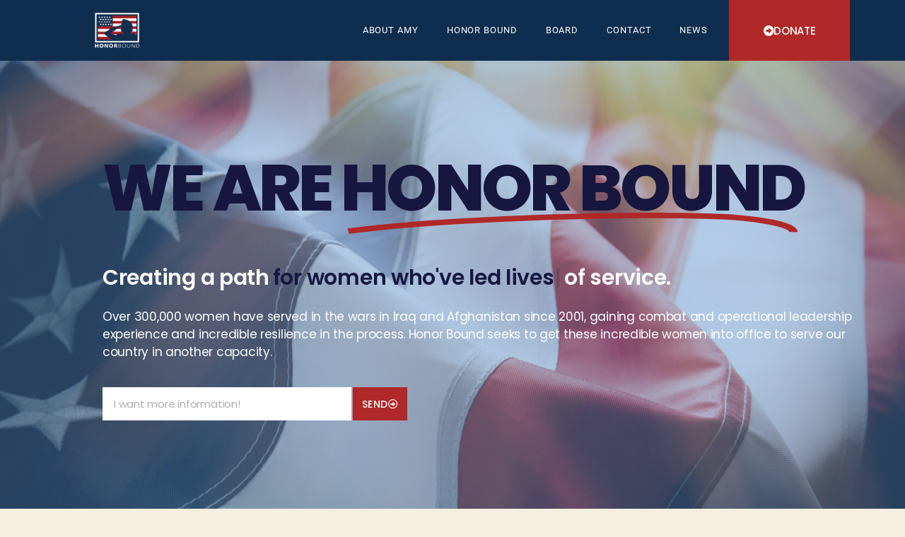

--- FILE ---
content_type: text/css
request_url: https://honorboundamericans.com/wp-content/uploads/elementor/css/post-175.css?ver=1764890556
body_size: 4187
content:
.elementor-175 .elementor-element.elementor-element-6e07c0ca > .elementor-container > .elementor-column > .elementor-widget-wrap{align-content:center;align-items:center;}.elementor-175 .elementor-element.elementor-element-6e07c0ca:not(.elementor-motion-effects-element-type-background), .elementor-175 .elementor-element.elementor-element-6e07c0ca > .elementor-motion-effects-container > .elementor-motion-effects-layer{background-color:#0F2D4E;}.elementor-175 .elementor-element.elementor-element-6e07c0ca{transition:background 0.3s, border 0.3s, border-radius 0.3s, box-shadow 0.3s;margin-top:0px;margin-bottom:0px;padding:0px 0px 0px 0px;}.elementor-175 .elementor-element.elementor-element-6e07c0ca > .elementor-background-overlay{transition:background 0.3s, border-radius 0.3s, opacity 0.3s;}.elementor-175 .elementor-element.elementor-element-6dcd3f35 > .elementor-element-populated{margin:0px 0px 0px 0px;--e-column-margin-right:0px;--e-column-margin-left:0px;padding:0px 0px 0px 0px;}.elementor-175 .elementor-element.elementor-element-58419dce > .elementor-container > .elementor-column > .elementor-widget-wrap{align-content:center;align-items:center;}.elementor-175 .elementor-element.elementor-element-58419dce{margin-top:0px;margin-bottom:0px;padding:0px 0px 0px 0px;}.elementor-175 .elementor-element.elementor-element-5723fe89 > .elementor-element-populated{margin:0px 0px 0px 0px;--e-column-margin-right:0px;--e-column-margin-left:0px;padding:5px 0px 05px 20px;}.elementor-widget-image .eael-protected-content-message{font-family:var( --e-global-typography-secondary-font-family ), Sans-serif;font-weight:var( --e-global-typography-secondary-font-weight );}.elementor-widget-image .protected-content-error-msg{font-family:var( --e-global-typography-secondary-font-family ), Sans-serif;font-weight:var( --e-global-typography-secondary-font-weight );}.elementor-widget-image .widget-image-caption{color:var( --e-global-color-text );font-family:var( --e-global-typography-text-font-family ), Sans-serif;font-weight:var( --e-global-typography-text-font-weight );}.elementor-175 .elementor-element.elementor-element-65ce9d6f > .elementor-widget-container{margin:0px 0px 0px 0px;padding:0px 0px 0px 0px;}.elementor-175 .elementor-element.elementor-element-65ce9d6f img{width:50%;max-width:50%;}.elementor-widget-nav-menu .eael-protected-content-message{font-family:var( --e-global-typography-secondary-font-family ), Sans-serif;font-weight:var( --e-global-typography-secondary-font-weight );}.elementor-widget-nav-menu .protected-content-error-msg{font-family:var( --e-global-typography-secondary-font-family ), Sans-serif;font-weight:var( --e-global-typography-secondary-font-weight );}.elementor-widget-nav-menu .elementor-nav-menu .elementor-item{font-family:var( --e-global-typography-primary-font-family ), Sans-serif;font-weight:var( --e-global-typography-primary-font-weight );}.elementor-widget-nav-menu .elementor-nav-menu--main .elementor-item{color:var( --e-global-color-text );fill:var( --e-global-color-text );}.elementor-widget-nav-menu .elementor-nav-menu--main .elementor-item:hover,
					.elementor-widget-nav-menu .elementor-nav-menu--main .elementor-item.elementor-item-active,
					.elementor-widget-nav-menu .elementor-nav-menu--main .elementor-item.highlighted,
					.elementor-widget-nav-menu .elementor-nav-menu--main .elementor-item:focus{color:var( --e-global-color-accent );fill:var( --e-global-color-accent );}.elementor-widget-nav-menu .elementor-nav-menu--main:not(.e--pointer-framed) .elementor-item:before,
					.elementor-widget-nav-menu .elementor-nav-menu--main:not(.e--pointer-framed) .elementor-item:after{background-color:var( --e-global-color-accent );}.elementor-widget-nav-menu .e--pointer-framed .elementor-item:before,
					.elementor-widget-nav-menu .e--pointer-framed .elementor-item:after{border-color:var( --e-global-color-accent );}.elementor-widget-nav-menu{--e-nav-menu-divider-color:var( --e-global-color-text );}.elementor-widget-nav-menu .elementor-nav-menu--dropdown .elementor-item, .elementor-widget-nav-menu .elementor-nav-menu--dropdown  .elementor-sub-item{font-family:var( --e-global-typography-accent-font-family ), Sans-serif;font-weight:var( --e-global-typography-accent-font-weight );}.elementor-175 .elementor-element.elementor-element-544b286d > .elementor-widget-container{margin:0px 0px 0px 0px;padding:010px 0px 010px 0px;}.elementor-175 .elementor-element.elementor-element-544b286d .elementor-menu-toggle{margin:0 auto;background-color:#FFFFFF;}.elementor-175 .elementor-element.elementor-element-544b286d .elementor-nav-menu .elementor-item{font-family:"Roboto", Sans-serif;font-size:13px;font-weight:400;text-transform:uppercase;letter-spacing:0.9px;}.elementor-175 .elementor-element.elementor-element-544b286d .elementor-nav-menu--main .elementor-item{color:#FFFFFF;fill:#FFFFFF;}.elementor-175 .elementor-element.elementor-element-544b286d .elementor-nav-menu--main .elementor-item:hover,
					.elementor-175 .elementor-element.elementor-element-544b286d .elementor-nav-menu--main .elementor-item.elementor-item-active,
					.elementor-175 .elementor-element.elementor-element-544b286d .elementor-nav-menu--main .elementor-item.highlighted,
					.elementor-175 .elementor-element.elementor-element-544b286d .elementor-nav-menu--main .elementor-item:focus{color:#FFFFFF;fill:#FFFFFF;}.elementor-175 .elementor-element.elementor-element-544b286d .elementor-nav-menu--main:not(.e--pointer-framed) .elementor-item:before,
					.elementor-175 .elementor-element.elementor-element-544b286d .elementor-nav-menu--main:not(.e--pointer-framed) .elementor-item:after{background-color:#216196;}.elementor-175 .elementor-element.elementor-element-544b286d .e--pointer-framed .elementor-item:before,
					.elementor-175 .elementor-element.elementor-element-544b286d .e--pointer-framed .elementor-item:after{border-color:#216196;}.elementor-175 .elementor-element.elementor-element-544b286d .e--pointer-framed .elementor-item:before{border-width:1px;}.elementor-175 .elementor-element.elementor-element-544b286d .e--pointer-framed.e--animation-draw .elementor-item:before{border-width:0 0 1px 1px;}.elementor-175 .elementor-element.elementor-element-544b286d .e--pointer-framed.e--animation-draw .elementor-item:after{border-width:1px 1px 0 0;}.elementor-175 .elementor-element.elementor-element-544b286d .e--pointer-framed.e--animation-corners .elementor-item:before{border-width:1px 0 0 1px;}.elementor-175 .elementor-element.elementor-element-544b286d .e--pointer-framed.e--animation-corners .elementor-item:after{border-width:0 1px 1px 0;}.elementor-175 .elementor-element.elementor-element-544b286d .e--pointer-underline .elementor-item:after,
					 .elementor-175 .elementor-element.elementor-element-544b286d .e--pointer-overline .elementor-item:before,
					 .elementor-175 .elementor-element.elementor-element-544b286d .e--pointer-double-line .elementor-item:before,
					 .elementor-175 .elementor-element.elementor-element-544b286d .e--pointer-double-line .elementor-item:after{height:1px;}.elementor-175 .elementor-element.elementor-element-544b286d .elementor-nav-menu--dropdown a, .elementor-175 .elementor-element.elementor-element-544b286d .elementor-menu-toggle{color:#B02828;fill:#B02828;}.elementor-175 .elementor-element.elementor-element-544b286d .elementor-nav-menu--dropdown{background-color:#FFFFFF;}.elementor-175 .elementor-element.elementor-element-544b286d .elementor-nav-menu--dropdown a:hover,
					.elementor-175 .elementor-element.elementor-element-544b286d .elementor-nav-menu--dropdown a:focus,
					.elementor-175 .elementor-element.elementor-element-544b286d .elementor-nav-menu--dropdown a.elementor-item-active,
					.elementor-175 .elementor-element.elementor-element-544b286d .elementor-nav-menu--dropdown a.highlighted{background-color:#E0E0E0;}.elementor-175 .elementor-element.elementor-element-544b286d .elementor-nav-menu--dropdown a.elementor-item-active{background-color:#E0E0E0;}.elementor-175 .elementor-element.elementor-element-544b286d div.elementor-menu-toggle{color:#B02828;}.elementor-175 .elementor-element.elementor-element-544b286d div.elementor-menu-toggle svg{fill:#B02828;}.elementor-175 .elementor-element.elementor-element-482ff9d8:not(.elementor-motion-effects-element-type-background) > .elementor-widget-wrap, .elementor-175 .elementor-element.elementor-element-482ff9d8 > .elementor-widget-wrap > .elementor-motion-effects-container > .elementor-motion-effects-layer{background-color:#B02828;}.elementor-175 .elementor-element.elementor-element-482ff9d8:hover > .elementor-element-populated{background-color:#8D1414;}.elementor-bc-flex-widget .elementor-175 .elementor-element.elementor-element-482ff9d8.elementor-column .elementor-widget-wrap{align-items:center;}.elementor-175 .elementor-element.elementor-element-482ff9d8.elementor-column.elementor-element[data-element_type="column"] > .elementor-widget-wrap.elementor-element-populated{align-content:center;align-items:center;}.elementor-175 .elementor-element.elementor-element-482ff9d8.elementor-column > .elementor-widget-wrap{justify-content:center;}.elementor-175 .elementor-element.elementor-element-482ff9d8 > .elementor-element-populated{transition:background 0.3s, border 0.3s, border-radius 0.3s, box-shadow 0.3s;margin:0px 0px 0px 0px;--e-column-margin-right:0px;--e-column-margin-left:0px;padding:010px 0px 010px 0px;}.elementor-175 .elementor-element.elementor-element-482ff9d8 > .elementor-element-populated > .elementor-background-overlay{transition:background 0.3s, border-radius 0.3s, opacity 0.3s;}.elementor-widget-button .elementor-button{background-color:var( --e-global-color-accent );font-family:var( --e-global-typography-accent-font-family ), Sans-serif;font-weight:var( --e-global-typography-accent-font-weight );}.elementor-widget-button .eael-protected-content-message{font-family:var( --e-global-typography-secondary-font-family ), Sans-serif;font-weight:var( --e-global-typography-secondary-font-weight );}.elementor-widget-button .protected-content-error-msg{font-family:var( --e-global-typography-secondary-font-family ), Sans-serif;font-weight:var( --e-global-typography-secondary-font-weight );}.elementor-175 .elementor-element.elementor-element-2facd8b3 .elementor-button{background-color:#B0282800;font-family:"Poppins", Sans-serif;font-weight:500;border-radius:0px 0px 0px 0px;}.elementor-175 .elementor-element.elementor-element-2facd8b3 > .elementor-widget-container{margin:0px 0px 0px 0px;padding:0px 0px 0px 0px;}.elementor-175 .elementor-element.elementor-element-2facd8b3 .elementor-button-content-wrapper{flex-direction:row;}.elementor-175 .elementor-element.elementor-element-2facd8b3 .elementor-button .elementor-button-content-wrapper{gap:5px;}.elementor-175 .elementor-element.elementor-element-97bbc3d > .elementor-container > .elementor-column > .elementor-widget-wrap{align-content:flex-start;align-items:flex-start;}.elementor-175 .elementor-element.elementor-element-97bbc3d:not(.elementor-motion-effects-element-type-background), .elementor-175 .elementor-element.elementor-element-97bbc3d > .elementor-motion-effects-container > .elementor-motion-effects-layer{background-image:url("https://honorboundamericans.com/wp-content/uploads/2021/04/shutterstock_373569034-scaled.jpg");background-position:center center;background-repeat:no-repeat;background-size:cover;}.elementor-175 .elementor-element.elementor-element-97bbc3d > .elementor-background-overlay{background-color:transparent;background-image:linear-gradient(180deg, #FFFFFF 0%, #29A9F2 100%);opacity:0.77;transition:background 0.3s, border-radius 0.3s, opacity 0.3s;}.elementor-175 .elementor-element.elementor-element-97bbc3d{transition:background 0.3s, border 0.3s, border-radius 0.3s, box-shadow 0.3s;margin-top:0px;margin-bottom:0px;padding:0px 0px 0px 0px;}.elementor-bc-flex-widget .elementor-175 .elementor-element.elementor-element-383e9eb.elementor-column .elementor-widget-wrap{align-items:flex-start;}.elementor-175 .elementor-element.elementor-element-383e9eb.elementor-column.elementor-element[data-element_type="column"] > .elementor-widget-wrap.elementor-element-populated{align-content:flex-start;align-items:flex-start;}.elementor-175 .elementor-element.elementor-element-383e9eb > .elementor-element-populated{margin:0px 0px 0px 0px;--e-column-margin-right:0px;--e-column-margin-left:0px;padding:0px 0px 0px 0px;}.elementor-175 .elementor-element.elementor-element-de5d146 > .elementor-container > .elementor-column > .elementor-widget-wrap{align-content:flex-start;align-items:flex-start;}.elementor-bc-flex-widget .elementor-175 .elementor-element.elementor-element-0d516d2.elementor-column .elementor-widget-wrap{align-items:flex-start;}.elementor-175 .elementor-element.elementor-element-0d516d2.elementor-column.elementor-element[data-element_type="column"] > .elementor-widget-wrap.elementor-element-populated{align-content:flex-start;align-items:flex-start;}.elementor-175 .elementor-element.elementor-element-0d516d2 > .elementor-element-populated{margin:0px 0px 0px 0px;--e-column-margin-right:0px;--e-column-margin-left:0px;padding:0px 5px 5px 75px;}.elementor-widget-menu-anchor .eael-protected-content-message{font-family:var( --e-global-typography-secondary-font-family ), Sans-serif;font-weight:var( --e-global-typography-secondary-font-weight );}.elementor-widget-menu-anchor .protected-content-error-msg{font-family:var( --e-global-typography-secondary-font-family ), Sans-serif;font-weight:var( --e-global-typography-secondary-font-weight );}.elementor-widget-spacer .eael-protected-content-message{font-family:var( --e-global-typography-secondary-font-family ), Sans-serif;font-weight:var( --e-global-typography-secondary-font-weight );}.elementor-widget-spacer .protected-content-error-msg{font-family:var( --e-global-typography-secondary-font-family ), Sans-serif;font-weight:var( --e-global-typography-secondary-font-weight );}.elementor-175 .elementor-element.elementor-element-d64b1bc{--spacer-size:10px;}.elementor-widget-animated-headline .eael-protected-content-message{font-family:var( --e-global-typography-secondary-font-family ), Sans-serif;font-weight:var( --e-global-typography-secondary-font-weight );}.elementor-widget-animated-headline .protected-content-error-msg{font-family:var( --e-global-typography-secondary-font-family ), Sans-serif;font-weight:var( --e-global-typography-secondary-font-weight );}.elementor-widget-animated-headline .elementor-headline-plain-text{color:var( --e-global-color-secondary );}.elementor-widget-animated-headline .elementor-headline{font-family:var( --e-global-typography-primary-font-family ), Sans-serif;font-weight:var( --e-global-typography-primary-font-weight );}.elementor-widget-animated-headline{--dynamic-text-color:var( --e-global-color-secondary );}.elementor-widget-animated-headline .elementor-headline-dynamic-text{font-family:var( --e-global-typography-primary-font-family ), Sans-serif;font-weight:var( --e-global-typography-primary-font-weight );}.elementor-widget-animated-headline .elementor-headline-dynamic-wrapper path{stroke:var( --e-global-color-accent );}.elementor-175 .elementor-element.elementor-element-75e1002{--animation-duration:1200ms;--dynamic-text-color:#16163F;}.elementor-175 .elementor-element.elementor-element-75e1002 > .elementor-widget-container{margin:-45px 0px 0px 0px;padding:0px 0px 0px 0px;}.elementor-175 .elementor-element.elementor-element-75e1002 .elementor-headline{text-align:left;font-family:"Poppins", Sans-serif;font-size:92px;font-weight:800;text-transform:uppercase;}.elementor-175 .elementor-element.elementor-element-75e1002 .elementor-headline-plain-text{color:#16163F;}.elementor-175 .elementor-element.elementor-element-75e1002 .elementor-headline-dynamic-text{font-family:"Poppins", Sans-serif;font-weight:800;text-transform:uppercase;}.elementor-175 .elementor-element.elementor-element-75e1002 .elementor-headline-dynamic-wrapper path{stroke:#B02828;}.elementor-widget-eael-fancy-text .eael-protected-content-message{font-family:var( --e-global-typography-secondary-font-family ), Sans-serif;font-weight:var( --e-global-typography-secondary-font-weight );}.elementor-widget-eael-fancy-text .protected-content-error-msg{font-family:var( --e-global-typography-secondary-font-family ), Sans-serif;font-weight:var( --e-global-typography-secondary-font-weight );}.elementor-widget-eael-fancy-text .eael-fancy-text-prefix{font-family:var( --e-global-typography-primary-font-family ), Sans-serif;font-weight:var( --e-global-typography-primary-font-weight );}.elementor-widget-eael-fancy-text .eael-fancy-text-strings, .elementor-widget-eael-fancy-text .typed-cursor{font-family:var( --e-global-typography-primary-font-family ), Sans-serif;font-weight:var( --e-global-typography-primary-font-weight );}.elementor-widget-eael-fancy-text .eael-fancy-text-suffix{font-family:var( --e-global-typography-primary-font-family ), Sans-serif;font-weight:var( --e-global-typography-primary-font-weight );}.elementor-175 .elementor-element.elementor-element-ec94869 > .elementor-widget-container{margin:0px 0px 0px 0px;padding:0px 0px 0px 0px;}.elementor-175 .elementor-element.elementor-element-ec94869 .eael-fancy-text-container{text-align:left;}.elementor-175 .elementor-element.elementor-element-ec94869 .eael-fancy-text-prefix{color:#FFFFFF;font-family:"Poppins", Sans-serif;font-size:30px;font-weight:600;line-height:1px;}.elementor-175 .elementor-element.elementor-element-ec94869 .eael-fancy-text-strings, .elementor-175 .elementor-element.elementor-element-ec94869 .typed-cursor{font-family:"Poppins", Sans-serif;font-size:30px;font-weight:600;}.elementor-175 .elementor-element.elementor-element-ec94869 .eael-fancy-text-strings{color:#16163F;}.elementor-175 .elementor-element.elementor-element-ec94869 .eael-fancy-text-suffix{color:#FFFFFF;font-family:"Poppins", Sans-serif;font-size:30px;font-weight:600;line-height:1px;}.elementor-widget-text-editor .eael-protected-content-message{font-family:var( --e-global-typography-secondary-font-family ), Sans-serif;font-weight:var( --e-global-typography-secondary-font-weight );}.elementor-widget-text-editor .protected-content-error-msg{font-family:var( --e-global-typography-secondary-font-family ), Sans-serif;font-weight:var( --e-global-typography-secondary-font-weight );}.elementor-widget-text-editor{font-family:var( --e-global-typography-text-font-family ), Sans-serif;font-weight:var( --e-global-typography-text-font-weight );color:var( --e-global-color-text );}.elementor-widget-text-editor.elementor-drop-cap-view-stacked .elementor-drop-cap{background-color:var( --e-global-color-primary );}.elementor-widget-text-editor.elementor-drop-cap-view-framed .elementor-drop-cap, .elementor-widget-text-editor.elementor-drop-cap-view-default .elementor-drop-cap{color:var( --e-global-color-primary );border-color:var( --e-global-color-primary );}.elementor-175 .elementor-element.elementor-element-479455c > .elementor-widget-container{margin:0px 0px 0px 0px;padding:0px 0px 0px 0px;}.elementor-175 .elementor-element.elementor-element-479455c{font-family:"Poppins", Sans-serif;font-size:17px;font-weight:400;color:#FFFFFF;}.elementor-widget-global .eael-protected-content-message{font-family:var( --e-global-typography-secondary-font-family ), Sans-serif;font-weight:var( --e-global-typography-secondary-font-weight );}.elementor-widget-global .protected-content-error-msg{font-family:var( --e-global-typography-secondary-font-family ), Sans-serif;font-weight:var( --e-global-typography-secondary-font-weight );}.elementor-widget-global .elementor-field-group > label, .elementor-widget-global .elementor-field-subgroup label{color:var( --e-global-color-text );}.elementor-widget-global .elementor-field-group > label{font-family:var( --e-global-typography-text-font-family ), Sans-serif;font-weight:var( --e-global-typography-text-font-weight );}.elementor-widget-global .elementor-field-type-html{color:var( --e-global-color-text );font-family:var( --e-global-typography-text-font-family ), Sans-serif;font-weight:var( --e-global-typography-text-font-weight );}.elementor-widget-global .elementor-field-group .elementor-field{color:var( --e-global-color-text );}.elementor-widget-global .elementor-field-group .elementor-field, .elementor-widget-global .elementor-field-subgroup label{font-family:var( --e-global-typography-text-font-family ), Sans-serif;font-weight:var( --e-global-typography-text-font-weight );}.elementor-widget-global .elementor-button{font-family:var( --e-global-typography-accent-font-family ), Sans-serif;font-weight:var( --e-global-typography-accent-font-weight );}.elementor-widget-global .e-form__buttons__wrapper__button-next{background-color:var( --e-global-color-accent );}.elementor-widget-global .elementor-button[type="submit"]{background-color:var( --e-global-color-accent );}.elementor-widget-global .e-form__buttons__wrapper__button-previous{background-color:var( --e-global-color-accent );}.elementor-widget-global .elementor-message{font-family:var( --e-global-typography-text-font-family ), Sans-serif;font-weight:var( --e-global-typography-text-font-weight );}.elementor-widget-global .e-form__indicators__indicator, .elementor-widget-global .e-form__indicators__indicator__label{font-family:var( --e-global-typography-accent-font-family ), Sans-serif;font-weight:var( --e-global-typography-accent-font-weight );}.elementor-widget-global{--e-form-steps-indicator-inactive-primary-color:var( --e-global-color-text );--e-form-steps-indicator-active-primary-color:var( --e-global-color-accent );--e-form-steps-indicator-completed-primary-color:var( --e-global-color-accent );--e-form-steps-indicator-progress-color:var( --e-global-color-accent );--e-form-steps-indicator-progress-background-color:var( --e-global-color-text );--e-form-steps-indicator-progress-meter-color:var( --e-global-color-text );}.elementor-widget-global .e-form__indicators__indicator__progress__meter{font-family:var( --e-global-typography-accent-font-family ), Sans-serif;font-weight:var( --e-global-typography-accent-font-weight );}.elementor-175 .elementor-element.elementor-global-642 > .elementor-widget-container{background-color:transparent;margin:0px 0px 0px 0px;padding:0px 0px 0px 0px;background-image:linear-gradient(180deg, #02010100 0%, #F2295B00 100%);border-radius:0px 0px 0px 0px;box-shadow:-100px -100px 0px -100px rgba(0, 0, 0, 0);}.elementor-175 .elementor-element.elementor-global-642:hover .elementor-widget-container{background-color:transparent;background-image:linear-gradient(180deg, #02010100 0%, #F2295B00 100%);box-shadow:-100px -100px 0px -83px rgba(0, 0, 0, 0);}.elementor-175 .elementor-element.elementor-global-642:hover > .elementor-widget-container{border-radius:0px 0px 0px 0px;}.elementor-175 .elementor-element.elementor-global-642 .elementor-button-content-wrapper{flex-direction:row-reverse;}.elementor-175 .elementor-element.elementor-global-642 .elementor-button span{gap:3px;}.elementor-175 .elementor-element.elementor-global-642 .elementor-field-group{padding-right:calc( 2px/2 );padding-left:calc( 2px/2 );margin-bottom:3px;}.elementor-175 .elementor-element.elementor-global-642 .elementor-form-fields-wrapper{margin-left:calc( -2px/2 );margin-right:calc( -2px/2 );margin-bottom:-3px;}.elementor-175 .elementor-element.elementor-global-642 .elementor-field-group.recaptcha_v3-bottomleft, .elementor-175 .elementor-element.elementor-global-642 .elementor-field-group.recaptcha_v3-bottomright{margin-bottom:0;}body.rtl .elementor-175 .elementor-element.elementor-global-642 .elementor-labels-inline .elementor-field-group > label{padding-left:0px;}body:not(.rtl) .elementor-175 .elementor-element.elementor-global-642 .elementor-labels-inline .elementor-field-group > label{padding-right:0px;}body .elementor-175 .elementor-element.elementor-global-642 .elementor-labels-above .elementor-field-group > label{padding-bottom:0px;}.elementor-175 .elementor-element.elementor-global-642 .elementor-field-group > label{font-family:"Poppins", Sans-serif;font-size:1px;font-weight:400;}.elementor-175 .elementor-element.elementor-global-642 .elementor-field-type-html{padding-bottom:0px;}.elementor-175 .elementor-element.elementor-global-642 .elementor-field-group .elementor-field, .elementor-175 .elementor-element.elementor-global-642 .elementor-field-subgroup label{font-family:"Poppins", Sans-serif;font-size:15px;font-weight:400;}.elementor-175 .elementor-element.elementor-global-642 .elementor-field-group .elementor-field:not(.elementor-select-wrapper){background-color:#ffffff;border-width:0px 0px 0px 0px;border-radius:0px 0px 0px 0px;}.elementor-175 .elementor-element.elementor-global-642 .elementor-field-group .elementor-select-wrapper select{background-color:#ffffff;border-width:0px 0px 0px 0px;border-radius:0px 0px 0px 0px;}.elementor-175 .elementor-element.elementor-global-642 .elementor-button{font-family:"Poppins", Sans-serif;font-size:14px;font-weight:500;border-radius:0px 0px 0px 0px;padding:16px 13px 16px 13px;}.elementor-175 .elementor-element.elementor-global-642 .e-form__buttons__wrapper__button-next{background-color:#B02828;color:#ffffff;}.elementor-175 .elementor-element.elementor-global-642 .elementor-button[type="submit"]{background-color:#B02828;color:#ffffff;}.elementor-175 .elementor-element.elementor-global-642 .elementor-button[type="submit"] svg *{fill:#ffffff;}.elementor-175 .elementor-element.elementor-global-642 .e-form__buttons__wrapper__button-previous{background-color:#FFFFFF;color:#ffffff;}.elementor-175 .elementor-element.elementor-global-642 .e-form__buttons__wrapper__button-next:hover{background-color:#B02828;color:#ffffff;}.elementor-175 .elementor-element.elementor-global-642 .elementor-button[type="submit"]:hover{background-color:#B02828;color:#ffffff;}.elementor-175 .elementor-element.elementor-global-642 .elementor-button[type="submit"]:hover svg *{fill:#ffffff;}.elementor-175 .elementor-element.elementor-global-642 .e-form__buttons__wrapper__button-previous:hover{background-color:#02010100;color:#ffffff;}.elementor-175 .elementor-element.elementor-global-642{--e-form-steps-indicators-spacing:20px;--e-form-steps-indicator-padding:30px;--e-form-steps-indicator-inactive-secondary-color:#ffffff;--e-form-steps-indicator-active-secondary-color:#ffffff;--e-form-steps-indicator-completed-secondary-color:#ffffff;--e-form-steps-divider-width:1px;--e-form-steps-divider-gap:10px;}.elementor-175 .elementor-element.elementor-element-df7e6cd{--spacer-size:105px;}.elementor-175 .elementor-element.elementor-element-729451f:not(.elementor-motion-effects-element-type-background), .elementor-175 .elementor-element.elementor-element-729451f > .elementor-motion-effects-container > .elementor-motion-effects-layer{background-color:#16233F;}.elementor-175 .elementor-element.elementor-element-729451f > .elementor-background-overlay{opacity:0.26;transition:background 0.3s, border-radius 0.3s, opacity 0.3s;}.elementor-175 .elementor-element.elementor-element-729451f{transition:background 0.3s, border 0.3s, border-radius 0.3s, box-shadow 0.3s;margin-top:0px;margin-bottom:0px;padding:0px 0px 0px 0px;}.elementor-175 .elementor-element.elementor-element-cef0291:not(.elementor-motion-effects-element-type-background) > .elementor-widget-wrap, .elementor-175 .elementor-element.elementor-element-cef0291 > .elementor-widget-wrap > .elementor-motion-effects-container > .elementor-motion-effects-layer{background-color:#16163F00;}.elementor-175 .elementor-element.elementor-element-cef0291 > .elementor-element-populated{transition:background 0.3s, border 0.3s, border-radius 0.3s, box-shadow 0.3s;margin:0px 0px 0px 0px;--e-column-margin-right:0px;--e-column-margin-left:0px;padding:150px 50px 50px 150px;}.elementor-175 .elementor-element.elementor-element-cef0291 > .elementor-element-populated > .elementor-background-overlay{transition:background 0.3s, border-radius 0.3s, opacity 0.3s;}.elementor-widget-heading .eael-protected-content-message{font-family:var( --e-global-typography-secondary-font-family ), Sans-serif;font-weight:var( --e-global-typography-secondary-font-weight );}.elementor-widget-heading .protected-content-error-msg{font-family:var( --e-global-typography-secondary-font-family ), Sans-serif;font-weight:var( --e-global-typography-secondary-font-weight );}.elementor-widget-heading .elementor-heading-title{font-family:var( --e-global-typography-primary-font-family ), Sans-serif;font-weight:var( --e-global-typography-primary-font-weight );color:var( --e-global-color-primary );}.elementor-175 .elementor-element.elementor-element-e65096b > .elementor-widget-container{margin:0px 0px 0px 0px;padding:0px 0px 0px 0px;}.elementor-175 .elementor-element.elementor-element-e65096b{text-align:left;}.elementor-175 .elementor-element.elementor-element-e65096b .elementor-heading-title{font-family:"Poppins", Sans-serif;font-weight:600;color:#FFFFFF;}.elementor-175 .elementor-element.elementor-element-91c6e9d > .elementor-widget-container{margin:0px 0px 0px 0px;padding:0px 00px 0px 0px;}.elementor-175 .elementor-element.elementor-element-91c6e9d{font-family:"Poppins", Sans-serif;font-size:15px;font-weight:400;color:#FFFFFF;}.elementor-175 .elementor-element.elementor-element-a81e5c1 .elementor-button{background-color:#B0282800;font-family:"Poppins", Sans-serif;font-size:20px;font-weight:500;text-decoration:underline;text-shadow:0px 0px 10px rgba(0, 0, 0, 0);border-radius:2px 2px 2px 2px;padding:0px 0px 0px 0px;}.elementor-175 .elementor-element.elementor-element-a81e5c1 .elementor-button:hover, .elementor-175 .elementor-element.elementor-element-a81e5c1 .elementor-button:focus{background-color:#0E3C6300;color:#B02828;}.elementor-175 .elementor-element.elementor-element-a81e5c1 > .elementor-widget-container{margin:0px 0px 0px 0px;padding:0px 0px 0px 0px;}.elementor-175 .elementor-element.elementor-element-a81e5c1 .elementor-button-content-wrapper{flex-direction:row-reverse;}.elementor-175 .elementor-element.elementor-element-a81e5c1 .elementor-button .elementor-button-content-wrapper{gap:10px;}.elementor-175 .elementor-element.elementor-element-a81e5c1 .elementor-button:hover svg, .elementor-175 .elementor-element.elementor-element-a81e5c1 .elementor-button:focus svg{fill:#B02828;}.elementor-175 .elementor-element.elementor-element-3dd69c9:not(.elementor-motion-effects-element-type-background) > .elementor-widget-wrap, .elementor-175 .elementor-element.elementor-element-3dd69c9 > .elementor-widget-wrap > .elementor-motion-effects-container > .elementor-motion-effects-layer{background-color:#16163F00;}.elementor-175 .elementor-element.elementor-element-3dd69c9 > .elementor-element-populated{transition:background 0.3s, border 0.3s, border-radius 0.3s, box-shadow 0.3s;margin:0px 0px 0px 0px;--e-column-margin-right:0px;--e-column-margin-left:0px;padding:75px 0px 20px 0px;}.elementor-175 .elementor-element.elementor-element-3dd69c9 > .elementor-element-populated > .elementor-background-overlay{transition:background 0.3s, border-radius 0.3s, opacity 0.3s;}.elementor-175 .elementor-element.elementor-element-f545d38 > .elementor-widget-container{margin:0px 0px 0px 0px;padding:050px 0px 050px 0px;box-shadow:0px 0px 10px 5px rgba(0, 0, 0, 0);}.elementor-175 .elementor-element.elementor-element-f545d38{text-align:left;}.elementor-175 .elementor-element.elementor-element-f545d38 img{width:85%;max-width:85%;box-shadow:0px 0px 10px 10px rgba(0, 0, 0, 0);}.elementor-175 .elementor-element.elementor-element-f545d38:hover img{opacity:0.75;}.elementor-175 .elementor-element.elementor-element-ea97d62 > .elementor-container > .elementor-column > .elementor-widget-wrap{align-content:center;align-items:center;}.elementor-175 .elementor-element.elementor-element-ea97d62:not(.elementor-motion-effects-element-type-background), .elementor-175 .elementor-element.elementor-element-ea97d62 > .elementor-motion-effects-container > .elementor-motion-effects-layer{background-color:#A41E21;}.elementor-175 .elementor-element.elementor-element-ea97d62{transition:background 0.3s, border 0.3s, border-radius 0.3s, box-shadow 0.3s;margin-top:0px;margin-bottom:0px;padding:5px 5px 5px 5px;}.elementor-175 .elementor-element.elementor-element-ea97d62 > .elementor-background-overlay{transition:background 0.3s, border-radius 0.3s, opacity 0.3s;}.elementor-widget-form .eael-protected-content-message{font-family:var( --e-global-typography-secondary-font-family ), Sans-serif;font-weight:var( --e-global-typography-secondary-font-weight );}.elementor-widget-form .protected-content-error-msg{font-family:var( --e-global-typography-secondary-font-family ), Sans-serif;font-weight:var( --e-global-typography-secondary-font-weight );}.elementor-widget-form .elementor-field-group > label, .elementor-widget-form .elementor-field-subgroup label{color:var( --e-global-color-text );}.elementor-widget-form .elementor-field-group > label{font-family:var( --e-global-typography-text-font-family ), Sans-serif;font-weight:var( --e-global-typography-text-font-weight );}.elementor-widget-form .elementor-field-type-html{color:var( --e-global-color-text );font-family:var( --e-global-typography-text-font-family ), Sans-serif;font-weight:var( --e-global-typography-text-font-weight );}.elementor-widget-form .elementor-field-group .elementor-field{color:var( --e-global-color-text );}.elementor-widget-form .elementor-field-group .elementor-field, .elementor-widget-form .elementor-field-subgroup label{font-family:var( --e-global-typography-text-font-family ), Sans-serif;font-weight:var( --e-global-typography-text-font-weight );}.elementor-widget-form .elementor-button{font-family:var( --e-global-typography-accent-font-family ), Sans-serif;font-weight:var( --e-global-typography-accent-font-weight );}.elementor-widget-form .e-form__buttons__wrapper__button-next{background-color:var( --e-global-color-accent );}.elementor-widget-form .elementor-button[type="submit"]{background-color:var( --e-global-color-accent );}.elementor-widget-form .e-form__buttons__wrapper__button-previous{background-color:var( --e-global-color-accent );}.elementor-widget-form .elementor-message{font-family:var( --e-global-typography-text-font-family ), Sans-serif;font-weight:var( --e-global-typography-text-font-weight );}.elementor-widget-form .e-form__indicators__indicator, .elementor-widget-form .e-form__indicators__indicator__label{font-family:var( --e-global-typography-accent-font-family ), Sans-serif;font-weight:var( --e-global-typography-accent-font-weight );}.elementor-widget-form{--e-form-steps-indicator-inactive-primary-color:var( --e-global-color-text );--e-form-steps-indicator-active-primary-color:var( --e-global-color-accent );--e-form-steps-indicator-completed-primary-color:var( --e-global-color-accent );--e-form-steps-indicator-progress-color:var( --e-global-color-accent );--e-form-steps-indicator-progress-background-color:var( --e-global-color-text );--e-form-steps-indicator-progress-meter-color:var( --e-global-color-text );}.elementor-widget-form .e-form__indicators__indicator__progress__meter{font-family:var( --e-global-typography-accent-font-family ), Sans-serif;font-weight:var( --e-global-typography-accent-font-weight );}.elementor-175 .elementor-element.elementor-element-236746fa > .elementor-widget-container{background-color:transparent;margin:0px 0px 0px 0px;padding:0px 0px 0px 0px;background-image:linear-gradient(180deg, #02010100 0%, #F2295B00 100%);border-radius:0px 0px 0px 0px;box-shadow:-100px -100px 0px -100px rgba(0, 0, 0, 0);}.elementor-175 .elementor-element.elementor-element-236746fa:hover .elementor-widget-container{background-color:transparent;background-image:linear-gradient(180deg, #02010100 0%, #F2295B00 100%);box-shadow:-100px -100px 0px -83px rgba(0, 0, 0, 0);}.elementor-175 .elementor-element.elementor-element-236746fa:hover > .elementor-widget-container{border-radius:0px 0px 0px 0px;}.elementor-175 .elementor-element.elementor-element-236746fa .elementor-button-content-wrapper{flex-direction:row-reverse;}.elementor-175 .elementor-element.elementor-element-236746fa .elementor-field-group{padding-right:calc( 2px/2 );padding-left:calc( 2px/2 );margin-bottom:0px;}.elementor-175 .elementor-element.elementor-element-236746fa .elementor-form-fields-wrapper{margin-left:calc( -2px/2 );margin-right:calc( -2px/2 );margin-bottom:-0px;}.elementor-175 .elementor-element.elementor-element-236746fa .elementor-field-group.recaptcha_v3-bottomleft, .elementor-175 .elementor-element.elementor-element-236746fa .elementor-field-group.recaptcha_v3-bottomright{margin-bottom:0;}body.rtl .elementor-175 .elementor-element.elementor-element-236746fa .elementor-labels-inline .elementor-field-group > label{padding-left:0px;}body:not(.rtl) .elementor-175 .elementor-element.elementor-element-236746fa .elementor-labels-inline .elementor-field-group > label{padding-right:0px;}body .elementor-175 .elementor-element.elementor-element-236746fa .elementor-labels-above .elementor-field-group > label{padding-bottom:0px;}.elementor-175 .elementor-element.elementor-element-236746fa .elementor-field-group > label{font-family:"Poppins", Sans-serif;font-size:1px;font-weight:400;}.elementor-175 .elementor-element.elementor-element-236746fa .elementor-field-type-html{padding-bottom:0px;}.elementor-175 .elementor-element.elementor-element-236746fa .elementor-field-group .elementor-field, .elementor-175 .elementor-element.elementor-element-236746fa .elementor-field-subgroup label{font-family:"Poppins", Sans-serif;font-size:16px;font-weight:400;}.elementor-175 .elementor-element.elementor-element-236746fa .elementor-field-group .elementor-field:not(.elementor-select-wrapper){background-color:#ffffff;border-width:0px 0px 0px 0px;border-radius:0px 0px 0px 0px;}.elementor-175 .elementor-element.elementor-element-236746fa .elementor-field-group .elementor-select-wrapper select{background-color:#ffffff;border-width:0px 0px 0px 0px;border-radius:0px 0px 0px 0px;}.elementor-175 .elementor-element.elementor-element-236746fa .elementor-button{font-family:"Poppins", Sans-serif;font-size:15px;font-weight:500;border-radius:0px 0px 0px 0px;padding:17px 15px 17px 15px;}.elementor-175 .elementor-element.elementor-element-236746fa .e-form__buttons__wrapper__button-next{background-color:#16233F;color:#ffffff;}.elementor-175 .elementor-element.elementor-element-236746fa .elementor-button[type="submit"]{background-color:#16233F;color:#ffffff;}.elementor-175 .elementor-element.elementor-element-236746fa .elementor-button[type="submit"] svg *{fill:#ffffff;}.elementor-175 .elementor-element.elementor-element-236746fa .e-form__buttons__wrapper__button-previous{background-color:#FFFFFF;color:#ffffff;}.elementor-175 .elementor-element.elementor-element-236746fa .e-form__buttons__wrapper__button-next:hover{background-color:#B02828;color:#ffffff;}.elementor-175 .elementor-element.elementor-element-236746fa .elementor-button[type="submit"]:hover{background-color:#B02828;color:#ffffff;}.elementor-175 .elementor-element.elementor-element-236746fa .elementor-button[type="submit"]:hover svg *{fill:#ffffff;}.elementor-175 .elementor-element.elementor-element-236746fa .e-form__buttons__wrapper__button-previous:hover{background-color:#02010100;color:#ffffff;}.elementor-175 .elementor-element.elementor-element-236746fa{--e-form-steps-indicators-spacing:20px;--e-form-steps-indicator-padding:30px;--e-form-steps-indicator-inactive-secondary-color:#ffffff;--e-form-steps-indicator-active-secondary-color:#ffffff;--e-form-steps-indicator-completed-secondary-color:#ffffff;--e-form-steps-divider-width:1px;--e-form-steps-divider-gap:10px;}.elementor-bc-flex-widget .elementor-175 .elementor-element.elementor-element-4121e5af.elementor-column .elementor-widget-wrap{align-items:center;}.elementor-175 .elementor-element.elementor-element-4121e5af.elementor-column.elementor-element[data-element_type="column"] > .elementor-widget-wrap.elementor-element-populated{align-content:center;align-items:center;}.elementor-175 .elementor-element.elementor-element-4121e5af.elementor-column > .elementor-widget-wrap{justify-content:center;}.elementor-widget-share-buttons .eael-protected-content-message{font-family:var( --e-global-typography-secondary-font-family ), Sans-serif;font-weight:var( --e-global-typography-secondary-font-weight );}.elementor-widget-share-buttons .protected-content-error-msg{font-family:var( --e-global-typography-secondary-font-family ), Sans-serif;font-weight:var( --e-global-typography-secondary-font-weight );}.elementor-175 .elementor-element.elementor-element-1b0670b > .elementor-widget-container{margin:0px 0px 0px 0px;padding:0px 0px 0px 0px;}.elementor-175 .elementor-element.elementor-element-1b0670b{--alignment:center;--grid-side-margin:5px;--grid-column-gap:5px;--grid-row-gap:0px;--grid-bottom-margin:0px;--e-share-buttons-primary-color:#16233F;}.elementor-175 .elementor-element.elementor-element-1b0670b .elementor-share-btn{font-size:calc(1px * 10);height:3.1em;}.elementor-175 .elementor-element.elementor-element-1b0670b .elementor-share-btn__icon{--e-share-buttons-icon-size:1.5em;}.elementor-175 .elementor-element.elementor-element-264fe6f .elementor-button{background-color:#B0282800;font-family:"Poppins", Sans-serif;font-size:15px;font-weight:200;text-decoration:underline;text-shadow:0px 0px 10px rgba(0, 0, 0, 0);border-radius:0px 0px 0px 0px;padding:0px 0px 0px 0px;}.elementor-175 .elementor-element.elementor-element-264fe6f .elementor-button:hover, .elementor-175 .elementor-element.elementor-element-264fe6f .elementor-button:focus{background-color:#0E3C6300;color:#B02828;}.elementor-175 .elementor-element.elementor-element-264fe6f > .elementor-widget-container{margin:0px 0px 0px 0px;padding:0px 0px 0px 0px;}.elementor-175 .elementor-element.elementor-element-264fe6f .elementor-button:hover svg, .elementor-175 .elementor-element.elementor-element-264fe6f .elementor-button:focus svg{fill:#B02828;}.elementor-175 .elementor-element.elementor-element-b4e4445 .elementor-button{background-color:#B0282800;font-family:"Poppins", Sans-serif;font-size:15px;font-weight:200;text-shadow:0px 0px 10px rgba(0, 0, 0, 0);border-radius:0px 0px 0px 0px;padding:0px 0px 0px 0px;}.elementor-175 .elementor-element.elementor-element-b4e4445 .elementor-button:hover, .elementor-175 .elementor-element.elementor-element-b4e4445 .elementor-button:focus{background-color:#0E3C6300;color:#B02828;}.elementor-175 .elementor-element.elementor-element-b4e4445 > .elementor-widget-container{margin:-20px 0px 0px 0px;padding:0px 0px 0px 0px;}.elementor-175 .elementor-element.elementor-element-b4e4445 .elementor-button:hover svg, .elementor-175 .elementor-element.elementor-element-b4e4445 .elementor-button:focus svg{fill:#B02828;}@media(max-width:1024px){.elementor-175 .elementor-element.elementor-element-544b286d > .elementor-widget-container{margin:0px 0px 0px 0px;padding:0px 0px 0px 0px;}.elementor-175 .elementor-element.elementor-element-482ff9d8 > .elementor-element-populated{margin:0px 0px 0px 0px;--e-column-margin-right:0px;--e-column-margin-left:0px;padding:0px 20px 0px 20px;}.elementor-175 .elementor-element.elementor-element-2facd8b3 > .elementor-widget-container{margin:0px 0px 0px 0px;padding:0px 0px 0px 0px;}.elementor-175 .elementor-element.elementor-element-2facd8b3 .elementor-button{padding:0px 0px 0px 0px;}.elementor-175 .elementor-element.elementor-element-0d516d2 > .elementor-element-populated{margin:0px 0px 0px 0px;--e-column-margin-right:0px;--e-column-margin-left:0px;padding:50px 50px 50px 50px;}.elementor-175 .elementor-element.elementor-element-75e1002 > .elementor-widget-container{margin:-130px 0px 0px 0px;padding:0px 0px 0px 0px;}.elementor-175 .elementor-element.elementor-element-75e1002 .elementor-headline{font-size:60px;}.elementor-175 .elementor-element.elementor-element-ec94869 > .elementor-widget-container{margin:-27px 0px 0px 0px;padding:0px 0px 0px 0px;}.elementor-175 .elementor-element.elementor-element-df7e6cd{--spacer-size:10px;}.elementor-175 .elementor-element.elementor-element-cef0291 > .elementor-element-populated{margin:0px 0px 0px 0px;--e-column-margin-right:0px;--e-column-margin-left:0px;padding:30px 0px 0px 30px;}.elementor-175 .elementor-element.elementor-element-e65096b > .elementor-widget-container{margin:0px 0px 0px 0px;padding:0px 0px 0px 0px;}.elementor-175 .elementor-element.elementor-element-e65096b .elementor-heading-title{font-size:42px;}.elementor-175 .elementor-element.elementor-element-91c6e9d > .elementor-widget-container{margin:0px 0px 0px 0px;padding:0px 0px 0px 0px;}.elementor-175 .elementor-element.elementor-element-91c6e9d{font-size:13px;}.elementor-175 .elementor-element.elementor-element-a81e5c1 > .elementor-widget-container{margin:0px 0px 0px 0px;padding:010px 010px 010px 010px;}.elementor-175 .elementor-element.elementor-element-3dd69c9 > .elementor-element-populated{margin:0px 0px 0px 0px;--e-column-margin-right:0px;--e-column-margin-left:0px;padding:0px 0px 0px 0px;}.elementor-175 .elementor-element.elementor-element-f545d38 > .elementor-widget-container{margin:0px 0px 0px 0px;padding:50px 0px 0px 0px;}.elementor-175 .elementor-element.elementor-element-f545d38 img{width:100%;max-width:100%;}.elementor-175 .elementor-element.elementor-element-8366704 > .elementor-element-populated{margin:0px 0px 0px 0px;--e-column-margin-right:0px;--e-column-margin-left:0px;padding:0px 0px 0px 10px;}.elementor-175 .elementor-element.elementor-element-236746fa > .elementor-widget-container{margin:0px 0px 0px 0px;padding:0px 0px 0px 0px;} .elementor-175 .elementor-element.elementor-element-1b0670b{--grid-side-margin:5px;--grid-column-gap:5px;--grid-row-gap:0px;--grid-bottom-margin:0px;}.elementor-175 .elementor-element.elementor-element-264fe6f > .elementor-widget-container{margin:0px 0px 0px 0px;padding:010px 010px 010px 010px;}.elementor-175 .elementor-element.elementor-element-b4e4445 > .elementor-widget-container{margin:-35px 0px 0px 0px;padding:010px 010px 010px 010px;}}@media(min-width:768px){.elementor-175 .elementor-element.elementor-element-5723fe89{width:15%;}.elementor-175 .elementor-element.elementor-element-4092199a{width:69.304%;}.elementor-175 .elementor-element.elementor-element-482ff9d8{width:15%;}.elementor-175 .elementor-element.elementor-element-cef0291{width:45.525%;}.elementor-175 .elementor-element.elementor-element-3dd69c9{width:54.475%;}.elementor-175 .elementor-element.elementor-element-8366704{width:40.685%;}.elementor-175 .elementor-element.elementor-element-4121e5af{width:25.582%;}}@media(max-width:1024px) and (min-width:768px){.elementor-175 .elementor-element.elementor-element-5723fe89{width:20%;}.elementor-175 .elementor-element.elementor-element-4092199a{width:60%;}.elementor-175 .elementor-element.elementor-element-482ff9d8{width:20%;}.elementor-175 .elementor-element.elementor-element-8366704{width:2%;}.elementor-175 .elementor-element.elementor-element-4121e5af{width:45%;}.elementor-175 .elementor-element.elementor-element-2a30091{width:45%;}}@media(max-width:767px){.elementor-175 .elementor-element.elementor-element-6e07c0ca{margin-top:0px;margin-bottom:0px;padding:050px 0px 0px 0px;}.elementor-175 .elementor-element.elementor-element-5723fe89 > .elementor-element-populated{margin:0px 0px 0px 0px;--e-column-margin-right:0px;--e-column-margin-left:0px;padding:0px 0px 0px 0px;}.elementor-175 .elementor-element.elementor-element-65ce9d6f img{width:50%;max-width:50%;}.elementor-175 .elementor-element.elementor-element-2facd8b3 .elementor-button{font-size:20px;padding:25px 20px 25px 20px;}.elementor-175 .elementor-element.elementor-element-0d516d2 > .elementor-element-populated{margin:0px 0px 0px 0px;--e-column-margin-right:0px;--e-column-margin-left:0px;padding:10px 10px 10px 10px;}.elementor-175 .elementor-element.elementor-element-d64b1bc{--spacer-size:10px;}.elementor-175 .elementor-element.elementor-element-75e1002 > .elementor-widget-container{margin:-90px 0px 0px 0px;padding:10px 10px 10px 10px;}.elementor-175 .elementor-element.elementor-element-75e1002 .elementor-headline{text-align:center;font-size:45px;}.elementor-175 .elementor-element.elementor-element-ec94869 > .elementor-widget-container{margin:0px 0px 0px 0px;padding:5px 5px 5px 5px;}.elementor-175 .elementor-element.elementor-element-ec94869 .eael-fancy-text-container{text-align:center;}.elementor-175 .elementor-element.elementor-element-ec94869 .eael-fancy-text-prefix{font-size:25px;}.elementor-175 .elementor-element.elementor-element-ec94869 .eael-fancy-text-strings, .elementor-175 .elementor-element.elementor-element-ec94869 .typed-cursor{font-size:25px;}.elementor-175 .elementor-element.elementor-element-ec94869 .eael-fancy-text-suffix{font-size:25px;}.elementor-175 .elementor-element.elementor-element-479455c > .elementor-widget-container{margin:0px 0px 0px 0px;padding:0px 15px 0px 15px;}.elementor-175 .elementor-element.elementor-element-479455c{text-align:center;font-size:15px;line-height:1.3em;}.elementor-175 .elementor-element.elementor-global-642 > .elementor-widget-container{margin:0px 0px 0px 0px;padding:0px 5px 0px 5px;}.elementor-175 .elementor-element.elementor-element-df7e6cd{--spacer-size:10px;}.elementor-175 .elementor-element.elementor-element-729451f{margin-top:0px;margin-bottom:0px;padding:0px 0px 0px 0px;}.elementor-175 .elementor-element.elementor-element-cef0291 > .elementor-element-populated{margin:0px 0px 0px 0px;--e-column-margin-right:0px;--e-column-margin-left:0px;padding:10px 10px 10px 10px;}.elementor-175 .elementor-element.elementor-element-e65096b > .elementor-widget-container{margin:0px 0px 0px 0px;padding:0px 0px 0px 0px;}.elementor-175 .elementor-element.elementor-element-e65096b{text-align:center;}.elementor-175 .elementor-element.elementor-element-91c6e9d > .elementor-widget-container{margin:0px 0px 0px 0px;padding:10px 10px 5px 10px;}.elementor-175 .elementor-element.elementor-element-91c6e9d{font-size:16px;line-height:1.3em;}.elementor-175 .elementor-element.elementor-element-a81e5c1 > .elementor-widget-container{margin:0px 0px 0px 0px;padding:0px 0px 020px 0px;}.elementor-175 .elementor-element.elementor-element-f545d38 > .elementor-widget-container{margin:0px 0px 0px 0px;padding:25px 5px 5px 5px;}.elementor-175 .elementor-element.elementor-element-f545d38{text-align:center;}.elementor-175 .elementor-element.elementor-element-f545d38 img{width:100%;max-width:100%;}.elementor-175 .elementor-element.elementor-element-236746fa > .elementor-widget-container{margin:0px 0px 0px 0px;padding:0px 5px 0px 5px;} .elementor-175 .elementor-element.elementor-element-1b0670b{--grid-side-margin:5px;--grid-column-gap:5px;--grid-row-gap:0px;--grid-bottom-margin:0px;}.elementor-175 .elementor-element.elementor-element-264fe6f > .elementor-widget-container{margin:0px 0px 0px 0px;padding:0px 0px 020px 0px;}.elementor-175 .elementor-element.elementor-element-b4e4445 > .elementor-widget-container{margin:-30px 0px 0px 0px;padding:0px 0px 020px 0px;}}